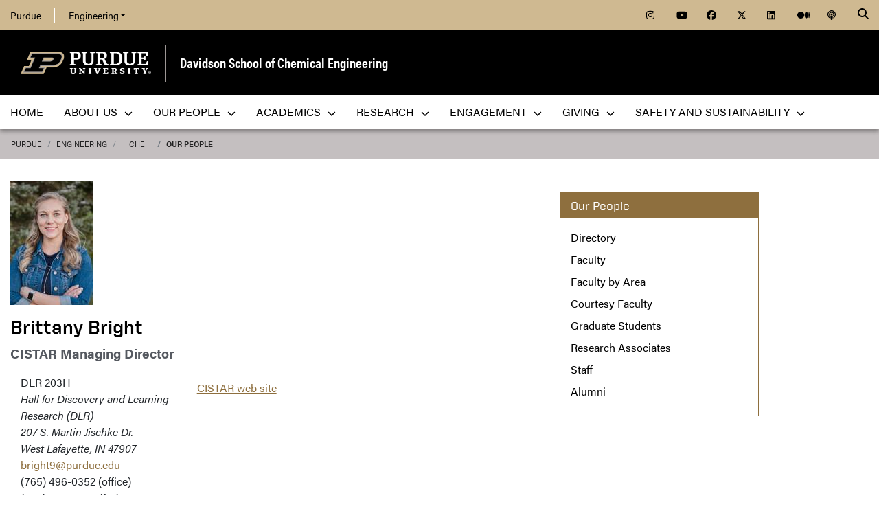

--- FILE ---
content_type: text/html; charset=utf-8
request_url: https://engineering.purdue.edu/ChE/people/ptProfile?resource_id=186538&group_id=3905
body_size: 8408
content:


  


          
<!DOCTYPE html>
<html lang="en" class="school-site page-template">
  <head>
    
    
    <!-- Google Tag Manager --> 
    <script>(function(w,d,s,l,i){w[l]=w[l]||[];w[l].push({'gtm.start':
    new Date().getTime(),event:'gtm.js'});var f=d.getElementsByTagName(s)[0], j=d.createElement(s),dl=l!='dataLayer'?'&l='+l:'';j.async=true;j.src= 'https://www.googletagmanager.com/gtm.js?id='+i+dl;f.parentNode.insertBefore(j,f); })(window,document,'script','dataLayer','GTM-KHK4L3F');</script>
    <!-- End Google Tag Manager -->
  
    <title>Brittany Bright -  Davidson School of Chemical Engineering</title>
    
    <meta name="description" content="">
    <meta http-equiv="content-type" content="text/html; charset=utf-8">
    <meta http-equiv="X-UA-Compatible" content="IE=edge">
    <meta name="viewport" content="width=device-width, initial-scale=1">
    <meta name="verify-v1" content="JKVaFImaWT7i1dmxBtK2TCQIgB1qq6hCD7EzwbzCCys">  
    
    
    <meta name="debug:tagsource" content="/ChE/people/ptProfile" />
<meta name="twitter:card" content="summary_large_image" />
<meta name="twitter:site" content="@PurdueEngineers" />
<meta property="twitter:title" content="Brittany Bright -  Davidson School of Chemical Engineering"/>
<meta property="twitter:image" content="https://engineering.purdue.edu/Wraps/ECO/wrap8/themes/default/common/og-image-default.png"/>

<meta name="fb:app_id" content="607714557264941" />
<meta property="og:site_name" content="Davidson School of Chemical Engineering - Purdue University"/>
<meta property="og:title" content="Brittany Bright -  Davidson School of Chemical Engineering"/>
<meta property="og:image" content="https://engineering.purdue.edu/Wraps/ECO/wrap8/themes/default/common/og-image-default.png"/>
<meta property="og:type" content="profile"/>
<meta property="og:url" content=""/>
    
        
    <link href="https://www.purdue.edu/purdue/images/favicon.ico" rel="shortcut icon">
    <link href="https://www.purdue.edu/purdue/images/icon-iphone.png" rel="apple-touch-icon" sizes="76x76">
    <link href="https://www.purdue.edu/purdue/images/icon-ipad.png" rel="apple-touch-icon" sizes="76x76">
    <link href="https://www.purdue.edu/purdue/images/icon-iphone-retina.png" rel="apple-touch-icon" sizes="120x120">
    <link href="https://www.purdue.edu/purdue/images/icon-ipad-retina.png" rel="apple-touch-icon" sizes="152x152">
    
          <link rel="stylesheet" href="https://maxcdn.bootstrapcdn.com/bootstrap/4.0.0/css/bootstrap.css" crossorigin="anonymous">
    
    <!-- Acumin and Farnham -->
    <!-- link rel="stylesheet" href="https://use.typekit.net/ghc8hdz.css" -->
    <!-- Additional fonts -->
    <!-- link rel="stylesheet" href="https://www.purdue.edu/purdue/fonts/united-sans/united-sans.css" -->
    <link rel="stylesheet" type="text/css" href="https://www.purdue.edu/purdue/fonts/champion-all.css">
    <link href="https://fonts.googleapis.com/css?family=Archivo+Narrow:400,700|Archivo+Black&display=swap" rel="stylesheet">
    <!-- Fonts specified by Purdue as of May, 2021 -->
    <link rel="stylesheet" id="brandfonts-css" href="https://use.typekit.net/hrz3oev.css?ver=5.7" type="text/css" media="all">
    <link rel="stylesheet" id="unitedsans-css" href="https://marcom.purdue.edu/app/mu-plugins/boilerup-wp/unitedsans.css?ver=5.7" type="text/css" media="all">
    <link rel="stylesheet" id="sourceserif-css" href="https://fonts.googleapis.com/css2?family=Source+Serif+Pro%3Awght%40400%3B600%3B700&amp;display=swap&amp;ver=5.7" type="text/css" media="all">
        
    
  <link rel="stylesheet" type="text/css" href="/Wraps/ECO/wrap8/required/css_all.css" />
  <link rel="stylesheet" type="text/css" href="https://engineering.purdue.edu/ChE/local.css" />
  <link rel="stylesheet" type="text/css" href="https://engineering.purdue.edu/ChE/people/local.css" />

        
        
    <script src="https://code.jquery.com/jquery-3.3.1.js" integrity="sha256-2Kok7MbOyxpgUVvAk/HJ2jigOSYS2auK4Pfzbm7uH60=" crossorigin="anonymous"></script>
    
    <!-- To use the latest version, Purdue Engineering has paid in order to have more than 10,000 page views per month. -->
    <script src="https://kit.fontawesome.com/f660349cfc.js" crossorigin="anonymous"></script>
  
    <!-- Google Analytics -->
    <script>
    
      (function(i,s,o,g,r,a,m){i['GoogleAnalyticsObject']=r;i[r]=i[r]||function(){
      (i[r].q=i[r].q||[]).push(arguments)},i[r].l=1*new Date();a=s.createElement(o),
      m=s.getElementsByTagName(o)[0];a.async=1;a.src=g;m.parentNode.insertBefore(a,m)
      })(window,document,'script','//www.google-analytics.com/analytics.js','ga');
      
      // Record page hits to the Engineering analytics account
      ga('create', 'UA-18597052-1', 'auto');
      ga('require', 'linkid', {
        'cookieName': '_ela',
        'duration': 45,
        'levels': 5
      });
      ga('require', 'displayfeatures');
      ga('send', 'pageview');
      
      // Create a tracker to record page hits to the main Purdue analytics account
      // Commented out when we added Google Tag Manager so as to avoid duplicate pageview records.
      // ga('create', 'UA-2785081-1', 'auto', 'purdueTracker');
      // ga('purdueTracker.require', 'displayfeatures');
      // ga('purdueTracker.send', 'pageview');
      
      
      
    </script>
      
    <script>
      (function() {
        var cx = '005546694815405427626:vjkiafdey9e'; // Insert your own Custom Search engine ID here
        var gcse = document.createElement('script'); gcse.type = 'text/javascript'; gcse.async = true;
        gcse.src = 'https://cse.google.com/cse.js?cx=' + cx;
        var s = document.getElementsByTagName('script')[0]; s.parentNode.insertBefore(gcse, s);
      })();
    </script>
  
    <!-- Global site tag (gtag.js) - Google Ads: 811011161 -->

<script async src="https://www.googletagmanager.com/gtag/js?id=AW-811011161"></script>

<script>
  window.dataLayer = window.dataLayer || []; 
  function gtag(){dataLayer.push(arguments);} 
  gtag('js', new Date()); 
  gtag('config', 'AW-811011161'); 
</script>
  
    

  </head>
  <body>
    
    
    <!-- Google Tag Manager (noscript) -->
    <noscript><iframe src="https://www.googletagmanager.com/ns.html?id=GTM-KHK4L3F" height="0" width="0" style="display:none;visibility:hidden"></iframe></noscript>
    <!-- End Google Tag Manager (noscript) -->
    
    <div id="page-container" class="container-fluid">
  
      <header class="header">
          
        <h1 class="sr-only">Brittany Bright -  Davidson School of Chemical Engineering</h1>
        
        <a id="nav-skipto" class="sr-only" tabindex="0" href="#main">Skip to main content</a>
      
        <div id="top-bar-container" class="header container-fluid">

  <section class="header__goldBar container">
  
    <div class="header__goldBar--inner">
    
      <button aria-haspopup="true" class="header__goldBar--moButton" aria-expanded="false" aria-label="quick links">
        <i class="fas fa-bars" aria-hidden="true"></i>&nbsp;
        Quick Links
      </button>
      
      <section class="header__goldBar--menus">
      
        <nav id="top-main-menus" class="header__goldBar__quickLinks">
          <ul id="main-nav-menu" class="nav-menu">

            <li class="engr-purdue">
              <a href="//www.purdue.edu">Purdue</a>
            </li>
            
            
<li class="engr-college dropdown">
  <a id="engineering-menu-toggle" class="navbar-toggle" data-target=".dropdown-menu" data-toggle="collapse" href="#" onclick="$('.header__goldBar--menus').css({height:'auto'});">Engineering <b class="caret"></b></a> 
  <ul class="navbar-collapse dropdown-menu collapse">
    <li class="dropdown-item"><a href="https://engineering.purdue.edu/Engr">College of Engineering</a></li><li class="dropdown-item"><a href="https://engineering.purdue.edu/Engr/InfoFor">Information For...</a></li>
<li class="dropdown-item"><b><a href="/Engr/Academics/Schools">Academic Units</a></b></li>
<li class="dropdown-item"><a href="/AAE">Aeronautics and Astronautics</a></li>
<li class="dropdown-item"><a href="/ABE">Agricultural and Biological Engineering</a></li>
<li class="dropdown-item"><a href="/BME">Biomedical Engineering</a></li>
<li class="dropdown-item"><a href="/ChE">Chemical Engineering</a></li>
<li class="dropdown-item"><a href="/CCE">Civil and Construction Engineering</a></li>
<li class="dropdown-item"><a href="https://www.cs.purdue.edu/">Computer Science</a></li>
<li class="dropdown-item"><a href="/ECE">Electrical and Computer Engineering</a></li>
<li class="dropdown-item"><a href="/ENE">Engineering Education</a></li>
<li class="dropdown-item"><a href="/IE">Industrial Engineering</a></li>
<li class="dropdown-item"><a href="/MSE">Materials Engineering</a></li>
<li class="dropdown-item"><a href="/ME">Mechanical Engineering</a></li>
<li class="dropdown-item"><a href="/NE">Nuclear Engineering</a></li>
<li class="dropdown-item"><a href="/SEE">Sustainability Engineering and Environmental Engineering</a></li>
<li class="dropdown-item no-link"><b>Programs</b></li>
<li class="dropdown-item"><a href="/Honors">College of Engineering Honors Program</a></li>
<li class="dropdown-item"><a href="https://engineering.purdue.edu/Engr/Academics/Undergraduate/first-year-engineering">First-Year Engineering Program</a></li>
<li class="dropdown-item"><a href="https://www.purdue.edu/futureengineers/">Office of Future Engineers</a></li>
<li class="dropdown-item"><a href="/EPICS">EPICS</a></li>
<li class="dropdown-item"><a href="/GEP">Global Engineering Programs and Partnerships</a></li>
<li class="dropdown-item"><a href="https://insgc.spacegrant.org/">Indiana Space Grant Consortium</a></li>
<li class="dropdown-item"><a href="https://opp.purdue.edu/">Professional Practice (Co-Op) Program</a></li>
<li class="dropdown-item"><a href="/WiE">Women in Engineering Program</a></li>
<li class="dropdown-item"><a href="/Innovation">Innovation and Leadership Studies</a></li>
<li class="dropdown-item"><a href="/VIP">Vertically Integrated Projects</a></li>
<li class="dropdown-item"><a href="/semiconductors">Semiconductors @ Purdue</a></li>
<li class="dropdown-item"><a href="/NobleReach">Innovation for Public Service Certificate Program</a></li>
<li class="dropdown-item"><a href="/Engr/Academics/Deans-Leadership-Scholars">Dean's Leadership Scholars</a></li>
<li class="dropdown-item"><a href="/Engr/Academics/Graduate/Postdocs">Engineering Postdoctoral Scholars</a></li>
<li class="dropdown-item"><a href="/MSPE">Motorsports Engineering</a></li>
  </ul>
</li>

            
            <li class="spacer">
              &nbsp;
            </li>
            
            <li class="icon social">
              <a title="Instagram"
                 href="https://www.instagram.com/purduecheme/">
                <span class="fab fa-instagram"></span>
              </a>
            </li>
            
            <li class="icon social">
              <a title="YouTube"
                 href="https://www.youtube.com/channel/UCsOIqke1nMdGyS408tnbTsQ">
                <span class="fab fa-youtube"></span>
              </a>
            </li>
            
            <li class="icon social">
              <a title="Facebook"
                 href="https://www.facebook.com/PurdueChemE/">
                <span class="fab fa-facebook"></span>
              </a>
            </li>
            
            <li class="icon social">
              <a title="Twitter"
                 href="https://twitter.com/PurdueChemE/">
                <span class="fab fa-x-twitter"></span>
              </a>
            </li>
            
            <li class="icon social">
              <a title="LinkedIn"
                 href="https://www.linkedin.com/company/purduecheme/">
                <span class="fab fa-linkedin"></span>
              </a>
            </li>
            
            <li class="icon social">
              <a title="Medium"
                 href="https://medium.com/purdue-engineering">
                <span class="fab fa-medium"></span>
              </a>
            </li>

            <li class="icon social">
              <a title="Podcast"
                 href="https://engineering.purdue.edu/podcast/sounds-like-the-future">
                <span class="fas fa-podcast"></span>
              </a>
            </li>
            
          </ul>
        </nav>  <!-- END #main-menus -->
        
      </section>  <!-- END .header__goldBar-menus -->
      
      <!-- Search Icon with label -->
      <button class="header__goldBar__search" aria-haspopup="true" aria-expanded="false" aria-label="Search"><i class="fas fa-search" aria-hidden="true"></i></button>
      <span class="sr-only">Search</span>
      <section id="searchDropdown" class="header__goldBar__search--dropdown">
        <div class="header__goldBar__search--container">
          <div class="form-group">
            <script>
              (function() {
                var cx = '005546694815405427626:vjkiafdey9e'; // Your Custom Search Engine ID
                var gcse = document.createElement('script');
                gcse.type = 'text/javascript';
                gcse.async = true;
                gcse.src = 'https://cse.google.com/cse.js?cx=' + cx;
                var s = document.getElementsByTagName('script')[0];
                s.parentNode.insertBefore(gcse, s);
              })();
            </script>
            <gcse:searchbox-only resultsurl="https://engineering.purdue.edu/search" newwindow="false" queryparametername="q" enablehistory="true" enableautocomplete="true" as_sitesearch="engineering.purdue.edu" enableorderby="true">
              Loading
            </gcse:searchbox-only>
          </div>
        </div>
      </section>
  
    </div>  <!-- END .header__goldBar-inner -->
    
  </section>  <!-- END .header__goldBar container -->
  
</div>  <!-- END #top-bar-container -->
        
        <!-- page_site_header -->
<div id="site-header-container" class="container-fluid">
 
  <div id="site-header" class="">
    <div class="row">
      <div class="header-content col-xs-12">
        <div id="purdue-logo">
          <a title="Purdue University homepage"
             href="http://www.purdue.edu">
            <img src="/Wraps/ECO/wrap8/themes/default/common/logo.png"
                 alt="Purdue University" />
          </a>
        </div>
        <div id="entity-title">
          <a href="https://engineering.purdue.edu/ChE">Davidson School of Chemical Engineering</a>
          
        </div>
      </div>
    </div>
  </div>  <!-- END #site-header -->
  
</div>  <!-- END #site-header-container -->
      
        <nav class="header__mainNav container">

  <button id="mainNavMo" aria-haspopup="true" aria-expanded="false">
    <i class="fas fa-bars" aria-hidden="true"></i>
    Menu
  </button>
  
  <section id="main-menus" class="header__mainNav--main">
    <ul role="menubar" aria-label="Main Navigation">
      
      
  <li role="none"
      class="nav-item custom-collapse engr-school">
    <a role="menuitem"
       href="https://engineering.purdue.edu/ChE">Home</a>
  </li>

  
    <li role="none" class="megamenu che-about not-megamenu">
      <a role="menuitem" aria-haspopup="true" aria-expanded="false" class="dropdown-button" href="https://engineering.purdue.edu/ChE/aboutus">About Us <span aria-hidden="true"><i class="fas fa-chevron-down"></i></span></a>
      
      <ul role="menu"
          class="header__mainNav--dropdownOuter sub-nav hide">
        <li role="none" style="display: block; width: 100%;"> 
          <div class="row">
            
              <div class="col-sm-12">
                <div class="row">
                  
                    <ul class="file-column">
                      

                      <li role="none" class="sub-nav-group">
                        <h3>
                          <a href="/ChE">About Us</a>
                        </h3>
                        <ul>
                          <li role="none">
                            <a href="/ChE/aboutus">Welcome</a>
                          </li>
                          <li role="none">
                            <a href="/ChE/aboutus/overview">School Overview</a>
                          </li>
                          <li role="none">
                            <a href="/ChE/news">News</a>
                          </li>
                          <li role="none">
                            <a href="/ChE/aboutus/seminars">Seminars</a>
                          </li>
                          <li role="none">
                            <a href="/ChE/events">Events</a>
                          </li>
                          <li role="none">
                            <a href="/ChE/aboutus/publications">Publications</a>
                          </li>
                          <li role="none">
                            <a href="/ChE/aboutus/awards">Awards and Honors</a>
                          </li>
                          <li role="none">
                            <a href="/ChE/aboutus/employment">Employment Opportunities</a>
                          </li>
                          <li role="none">
                            <a href="/ChE/aboutus/safety">Safety</a>
                          </li>
                          <li role="none">
                            <a href="/ChE/research/sustainability">Sustainability</a>
                          </li>
                          <li role="none">
                            <a href="/ChE/aboutus/davidsongift">School Name</a>
                          </li>
                          <li role="none">
                            <a href="/ChE/aboutus/contact">Contact Us</a>
                          </li>
                        </ul>
                      </li>
                    </ul>

                    
                  
                </div>
              </div>
            
          </div>
        </li>
      </ul>
    </li>
  
  
    <li role="none"
        class="megamenu che-our-people not-megamenu">
      <a role="menuitem" aria-haspopup="true" aria-expanded="false" class="dropdown-button" href="https://engineering.purdue.edu/ChE/People">Our People <span aria-hidden="true"><i class="fas fa-chevron-down"></i></span></a>
      
      <ul role="menu"
          class="header__mainNav--dropdownOuter sub-nav hide">
        <li role="none" style="display: block; width: 100%;"> 
          <div class="row">
            
              <div class="col-sm-12">
                <div class="row">
                  
                    <ul class="file-column">
                      

                      <li role="none" class="sub-nav-group">
                        <h3>
                          <a href="/ChE/People">Our People</a>
                        </h3>
                        <ul>
                          <li role="none">
                            <a href="/ChE/people">Our People</a>
                          </li>
                          <li role="none">
                            <a href="/ChE/people/ptFaculty">Faculty</a>
                          </li>
                          <li role="none">
                            <a href="/ChE/research/FacultyResearchAreas">Faculty by Area</a>
                          </li>
                          <li role="none">
                            <a href="/ChE/people/ptGradStudents">Graduate Students</a>
                          </li>
                          <li role="none">
                            <a href="/ChE/people/ptResearchAssociates">Research Associates</a>
                          </li>
                          <li role="none">
                            <a href="/ChE/people/ptStaff">Staff</a>
                          </li>
                          <li role="none">
                            <a href="/ChE/people/alumni">Alumni</a>
                          </li>
                        </ul>
                      </li>
                    </ul>

                    
                  
                </div>
              </div>
            
          </div>
        </li>
      </ul>
    </li>
  
  
    <li role="none"
        class="megamenu che-academics not-megamenu">
      <a role="menuitem" aria-haspopup="true" aria-expanded="false" class="dropdown-button" href="https://engineering.purdue.edu/ChE/academics">Academics <span aria-hidden="true"><i class="fas fa-chevron-down"></i></span></a>
      
      <ul role="menu"
          class="header__mainNav--dropdownOuter sub-nav hide">
        <li role="none" style="display: block; width: 100%;"> 
          <div class="row">
            
              <div class="col-sm-12">
                <div class="row">
                  
                    <ul class="file-column">
                      

                      <li role="none" class="sub-nav-group">
                        <h3>
                          <a href="/ChE/Academics">Academics</a>
                        </h3>
                        <ul>
                          <li role="none">
                            <a href="https://www.purdue.edu/futureengineers/chemical-engineering/">Prospective Undergraduate Students</a>
                          </li>
                          <li role="none">
                            <a href="/ChE/academics/undergraduate">Undergraduate Program</a>
                          </li>
                          <li role="none">
                            <a href="/ChE/academics/graduate/masters">Professional Master's Program</a>
                          </li>
                          <li role="none">
                            <a href="/ChE/academics/graduate/PhD-program">Graduate Program</a>
                          </li>
                          <li role="none">
                            <a href="/ChE/academics/studentorgs">Student Organizations</a>
                          </li>
                          <li role="none">
                            <a href="/ChE/academics/studyabroad">Study Abroad</a>
                          </li>
                          <li role="none">
                            <a href="/Engr/Academics/Accreditation">Accreditation</a>
                          </li>
                        </ul>
                      </li>
                    </ul>

                    
                  
                </div>
              </div>
            
          </div>
        </li>
      </ul>
    </li>
  
  
    <li role="none"
        class="megamenu che-research not-megamenu">
      <a role="menuitem" aria-haspopup="true" aria-expanded="false" class="dropdown-button" href="https://engineering.purdue.edu/ChE/Research">Research <span aria-hidden="true"><i class="fas fa-chevron-down"></i></span></a>
      
      <ul role="menu"
          class="header__mainNav--dropdownOuter sub-nav hide">
        <li role="none" style="display: block; width: 100%;"> 
          <div class="row">
            
              <div class="col-sm-12">
                <div class="row">
                  
                    <ul class="file-column">
                      

                      <li role="none" class="sub-nav-group">
                        <h3>
                          <a href="/ChE/Research">Research</a>
                        </h3>
                        <ul>
                          <li role="none">
                            <a href="/ChE/research/index_html">ChE Research</a>
                          </li>
                          <li role="none">
                            <a href="/ChE/research/FacultyResearchAreas">Faculty by Research Area</a>
                          </li>
                          <li role="none">
                            <a href="/ChE/research/virtual-tours">Virtual Lab Tours</a>
                          </li>
                          <li role="none">
                            <a href="/ChE/aboutus/safety">Safety</a>
                          </li>
                        </ul>
                      </li>
                    </ul>

                    
                  
                </div>
              </div>
            
          </div>
        </li>
      </ul>
    </li>
  
  
    <li role="none"
        class="megamenu che-Engagement not-megamenu">
      <a role="menuitem" aria-haspopup="true" aria-expanded="false" class="dropdown-button" href="https://engineering.purdue.edu/ChE/Engagement">Engagement <span aria-hidden="true"><i class="fas fa-chevron-down"></i></span></a>
      
      <ul role="menu"
          class="header__mainNav--dropdownOuter sub-nav hide">
        <li role="none" style="display: block; width: 100%;"> 
          <div class="row">
            
              <div class="col-sm-12">
                <div class="row">
                  
                    <ul class="file-column">
                      

                      <li role="none" class="sub-nav-group">
                        <h3>
                          <a href="/ChE/Engagement">Engagement</a>
                        </h3>
                        <ul>
                          <li role="none">
                            <a href="/ChE/academics/studyabroad">Study Abroad</a>
                          </li>
                          <li role="none">
                            <a href="/ChE/engagement/industrial-advisory-council">Industrial Advisory Council</a>
                          </li>
                        </ul>
                      </li>
                    </ul>

                    
                  
                </div>
              </div>
            
          </div>
        </li>
      </ul>
    </li>
  
  
    <li role="none" class="megamenu che-giving not-megamenu">
      <a role="menuitem" aria-haspopup="true" aria-expanded="false" class="dropdown-button" href="https://engineering.purdue.edu/ChE/Giving">Giving <span aria-hidden="true"><i class="fas fa-chevron-down"></i></span></a>
      
      <ul role="menu"
          class="header__mainNav--dropdownOuter sub-nav hide">
        <li role="none" style="display: block; width: 100%;"> 
          <div class="row">
            
              <div class="col-sm-12">
                <div class="row">
                  
                    <ul class="file-column">
                      

                      <li role="none" class="sub-nav-group">
                        <h3>
                          <a href="/ChE/Giving">Giving</a>
                        </h3>
                        <ul>
                          <li role="none">
                            <a href="/ChE/giving">Why Give</a>
                          </li>
                          <li role="none">
                            <a href="ChE/giving/gifts">Types of Gifts</a>
                          </li>
                          <li role="none">
                            <a href="https://giving.purdue.edu/ChemEWebsiteLink/?appealcode=13026">Make a Gift</a>
                          </li>
                        </ul>
                      </li>
                    </ul>

                    
                  
                </div>
              </div>
            
          </div>
        </li>
      </ul>
    </li>
  
  
    <li role="none"
        class="megamenu che-Safety and Sustainability not-megamenu">
      <a role="menuitem" aria-haspopup="true" aria-expanded="false" class="dropdown-button" href="">Safety and Sustainability <span aria-hidden="true"><i class="fas fa-chevron-down"></i></span></a>
      
      <ul role="menu"
          class="header__mainNav--dropdownOuter sub-nav hide">
        <li role="none" style="display: block; width: 100%;"> 
          <div class="row">
            
              <div class="col-sm-12">
                <div class="row">
                  
                    <ul class="file-column">
                      

                      <li role="none" class="sub-nav-group">
                        <h3>
                          <a href="https://engineering.purdue.edu/ChE/research/sustainability">Safety and Sustainability</a>
                        </h3>
                        <ul>
                          <li role="none">
                            <a href="https://engineering.purdue.edu/ChE/research/sustainability">Sustainability</a>
                          </li>
                          <li role="none">
                            <a href="https://engineering.purdue.edu/ChE/aboutus/safety">Safety</a>
                          </li>
                        </ul>
                      </li>
                    </ul>

                    
                  
                </div>
              </div>
            
          </div>
        </li>
      </ul>
    </li>
  
  
    <li role="none" class="megamenu che-menu-local">
      
      
      
    </li>
  

      
      
                         
    </ul>
  </section>
  
</nav>

      </header>
      
      <div id="skip-link-target"></div>
      
      <main id="main" role="main">
      
        <div class="breadcrumb row">
  
  <div id="breadcrumbs" class="col d-flex">
  
    
<nav aria-label="breadcrumbs">
  <ol class="breadcrumb  uppercase">
    <li class="breadcrumb-item"><a href="http://www.purdue.edu/">Purdue</a></li> <li class="breadcrumb-item"><a href="/Engr">Engineering</a></li> <li class="breadcrumb-item"><a href="/ChE">ChE</a></li> <li class="breadcrumb-item active"><a href="/ChE/people">Our People</a></strong></li>
  </ol>
</nav>
    
    
    
  </div>
  
</div>
        
                  <div id="maincontent" class="row">
        
                    
                      <div class="content col-md-9">
                  
                                                                    
                  


  
  
  
  
  
  

  <div id="profile" class="research-interests">
    
    <div class="profile-about clearfix">
    
      <div class="profile-photo clearfix">
        <img src="/ResourceDB/ResourceFiles/image263973/thumb?height=180" />
      </div>  
      
      <h1 class="name">Brittany Bright</h1>

      
      
      <h4 class="title">
        <span>CISTAR Managing Director</span>
      </h4>
      
    </div>
    
    <div class="row">
    
      
    
      <div class="contact col-xs-12 col-sm-8 col-md-4 col-lg-4  clearfix">
      
        <div>
           DLR 203H<br />
           <em>Hall for Discovery and Learning Research (DLR)<br />
207 S. Martin Jischke Dr.<br />
West Lafayette, IN    47907</em>
        </div>
        
        <div>
          <a href="mailto:bright9@purdue.edu">bright9@purdue.edu</a>
        </div>
        
        <div>
          (765) 496-0352 (office)
        </div>
        
        
        
        
        
        <div>
          (765) 494-0805 (fax)
        </div>
        
      </div>
      
      <div class="other col-xs-12 col-sm-8 col-md-4 col-lg-6 clearfix">
        <div class="joined">
          <strong></strong>
        </div>
        
        
        
        
        
        <div class="additional"><a href="https://cistar.us">CISTAR web site</a></div>
             
      </div>
      
    </div>  <!-- END .row -->
      
    <div class="row">
         
      
      
      
      
      
      
    </div>
    
    
  
  </div>
  
  <p>&nbsp;</p>
  

  
                      
            
            

          </div>  <!-- END #maincontent.content -->

                      <div class="sidebar col-md-3">
              <nav>
                
                                  
                              
                                  
                  <ul class="sidebar-content sidebar-left">
                  
                                          <li class="mt-0">
                        <div class="heading">
                          Our People
                        </div>
                      </li>
                                        
                    <li><a href="/ChE/people/">Directory</a></li>
<li><a href="/ChE/people/ptFaculty">Faculty</a></li>
<li><a href="/ChE/research">Faculty by Area</a></li>
<li><a href="/ChE/people/ptCourtesyFaculty">Courtesy Faculty</a></li>
<li><a href="/ChE/people/ptGradStudents">Graduate Students</a></li>
<li><a href="/ChE/people/ptResearchAssociates">Research Associates</a></li>
<li><a href="/ChE/people/ptStaff">Staff</a></li>
<li><a href="/ChE/people/alumni/">Alumni</a></li>
                    
                  </ul>  <!-- END .sidebar-content.sidebar-left -->
                    
                              
              </nav>
            </div>  <!-- END .sidebar -->
                    
        </div>  <!-- END .row -->

      </main>
      
      <footer>
      
        <footer id="footer-container" class="footer container-fluid">

  <div class="top clearfix">

    <div id="accordion" class="panel-group">
    
      <div class="panel-row">
      <div class="panel panel-default col">
        <div class="panel-heading">
          <h2 class="panel-title" aria-label="Discover">
            <a class="collapsed" data-parent="#accordion" data-toggle="collapse" href="#footerone">
              Discover 
              <span class="fas fa-plus right" aria-hidden="true"></span><span class="fas fa-minus right" aria-hidden="true"></span>
            </a>
          </h2>
        </div>
        <div class="panel-collapse collapse" id="footerone">
          <div class="panel-body">
            <ul>        
              <li><a href="https://engineering.purdue.edu/Engr/InfoFor/Students">Students</a></li>
              <li><a href="https://engineering.purdue.edu/online/">Online</a></li>
              <li><a href="https://engineering.purdue.edu/Engr/AboutUs/Administration/AcademicAffairs/index_html">Faculty</a></li>
              <li><a href="https://engineering.purdue.edu/Engr/InfoFor/Alums">Alumni</a></li>
              <li><a href="https://engineering.purdue.edu/Engr/InfoFor/Parents">Parents</a></li>
            </ul>
          </div>
        </div>
      </div>  <!-- END .panel-default -->
      
      <div class="panel panel-default col">
        <div class="panel-heading">
          <h2 class="panel-title">
            <a class="collapsed" data-parent="#accordion" data-toggle="collapse" href="#footertwo">
              Explore 
              <span class="fas fa-plus right" aria-hidden="true"></span><span class="fas fa-minus right" aria-hidden="true"></span>
            </a>
          </h2>
        </div>
        <div class="panel-collapse collapse" id="footertwo">
          <div class="panel-body">
            <ul>        
              <li><a href="https://www.purdue.edu/campus_map">Campus Map</a></li>         
              <li><a href="https://engineering.purdue.edu/Engr/AboutUs/FactsFigures">Facts & Figures</a></li>
              <li><a href="https://engineering.purdue.edu/Engr/Academics/Schools">Schools</a></li>
              <li><a href="https://engineering.purdue.edu/Engr/AboutUs/News">News & Events</a></li>
              <li><a href="https://engineering.purdue.edu/Engr/AboutUs/VisitUs">Visit Us</a></li>
            </ul>
          </div>
        </div>
      </div>  <!-- END .panel-default -->
      
      </div>  <!-- END .panel-row -->
      <div class="panel-row">
      
      <div class="panel panel-default col">
        <div class="panel-heading">
          <h2 class="panel-title">
            <a class="collapsed" data-parent="#accordion" data-toggle="collapse" href="#footerthree">
              Connect 
              <span class="fas fa-plus right" aria-hidden="true"></span><span class="fas fa-minus right" aria-hidden="true"></span>
            </a>
          </h2>
        </div>
        <div class="panel-collapse collapse" id="footerthree">
          <div class="panel-body">
            <ul>             
              <li><a href="https://careers.purdue.edu/">Employment</a></li>
              <li><a href="https://engineering.purdue.edu/ECN">Engineering Computer Network</a></li>
              <li><a href="https://engineering.purdue.edu/Intranet/Groups/Administration">Intranet</a></li>
              <li><a href="https://purdue.brightspace.com/">Brightspace</a></li>
              <li><a href="https://mypurdue.purdue.edu/">myPurdue</a></li>           
            </ul>
          </div>
        </div>
      </div>  <!-- END .panel-default -->
      
      <div class="panel panel-default col">
        <div class="panel-heading">
          <h2 class="panel-title">
            <a class="collapsed" data-parent="#accordion" data-toggle="collapse" href="#footerfour">
              People 
              <span class="fas fa-plus right" aria-hidden="true"></span><span class="fas fa-minus right" aria-hidden="true"></span>
            </a>
          </h2>
        </div>
        <div class="panel-collapse collapse" id="footerfour">
          <div class="panel-body">
            <ul>          
              <li><a href="https://engineering.purdue.edu/Engr/People">Engineering Directory</a></li>
              <li><a href="https://engineering.purdue.edu/Engr/AboutUs/contact_us">Contact Us</a></li>
              <li><a href="https://engineering.purdue.edu/Engr/AboutUs/social">Social Media</a></li>
              <li><a href="https://engineering.purdue.edu/Engr/InfoFor/Media">Media Contacts</a></li>
              <li><a href="https://www.purdue.edu/directory/">Purdue Directory</a></li>
            </ul>
          </div>
        </div>
      </div>  <!-- END .panel-default -->
      
      </div>  <!-- END .panel-row -->
      
    </div>  <!-- END #accordion -->
    
    <div class="panel panel-default panel-last col">
    
      <div class="panel-heading">
        <h2 class="panel-title">
          Follow
        </h2>
      </div>
      
      <div class="social">
      
        <a href="//facebook.com/PurdueEngineering" target="_blank" title="Facebook"><span class="fab fa-facebook fa-2x"></span></a> 
        
        <a href="//twitter.com/PurdueEngineers" target="_blank" title="Twitter"><span class="fab fa-x-twitter fa-2x"></span></a>
        
        <a href="//www.youtube.com/user/PurdueEngineering" target="_blank" title="YouTube"><span class="fab fa-youtube fa-2x"></span></a> 
        
        <a href="//www.instagram.com/purdueengineers" target="_blank" title="Instagram"><span class="fab fa-instagram fa-2x"></span></a> 
        
        <a href="//www.pinterest.com/lifeatpurdue" target="_blank" title="Pinterest"><span class="fab fa-pinterest fa-2x"></span></a>
                      
        <a href="//www.linkedin.com/school/purdue-engineering" target="_blank" title="LinkedIn"><span class="fab fa-linkedin-in fa-2x"></span></a> 
                      
        <a href="//medium.com/purdue-engineering" target="_blank" title="Medium"><span class="fab fa-medium fa-2x"></span></a> 
      
      </div>  <!-- END .social -->
    
      <div class="motto">
      
        <img alt=""
             src="/Wraps/ECO/wrap8/themes/default/common/CoE_V-Full-Reverse-RGB-600x536.png">
        
      </div>  <!--END .motto -->
      
    </div>  <!-- END .panel-default -->
      
  </div>  <!-- END .row -->
  
  <div class="bottom row">
  
    <div class="col">
    
      <p>Purdue University, 610 Purdue Mall, West Lafayette, IN, 47907, 765-494-4600</p>
      
      <p>
        <a href="//www.purdue.edu/purdue/disclaimer.php">&copy; 2026 Purdue University</a> | 
        <a href="//www.purdue.edu/purdue/ea_eou_statement.html">An equal access/equal opportunity university</a> | 
        <a href="//www.purdue.edu/purdue/about/integrity_statement.html">Integrity Statement</a> | 
        <a rel="noreferrer noopener" href="https://www.purdue.edu/home/free-speech/">Free Expression</a> | 
        <a href="https://collegescorecard.ed.gov/school/fields/?243780-Purdue-University-Main-Campus">DOE Degree Scorecards</a> | 
        <a href="//www.purdue.edu/securepurdue/security-programs/copyright-policies/reporting-alleged-copyright-infringement.php" target="_blank">Copyright Complaints</a> | 
        <a href="https://marcom.purdue.edu/" target="_blank">Brand Toolkit</a> | 
        <a href="//engineering.purdue.edu/ECN/">Maintained by the Engineering Computer Network</a>
      </p>
      
      <p>
        Contact the <a href="mailto:webmaster-che@ecn.purdue.edu?subject=Accessibility%20issue">Engineering Administration Communications Office</a> for accessibility issues with this page | 
        <a href="//www.purdue.edu/disabilityresources/">Accessibility Resources</a> | 
        <a href="//www.purdue.edu/purdue/contact-us">Contact Us</a> | 
        <a title="Report a technical problem"
           href="mailto:webmaster-che@ecn.purdue.edu?subject=Website%20problem">Email webmaster-che@ecn.purdue.edu to report a problem</a>
      </p>
      
      <p>
        This page was last modified August 22, 2025. 
        Page rendering took 161 ms. 
        Server: zeoclient-06.
      </p>
      
    </div>
    
  </div>  <!-- END .bottom -->

</footer>  <!-- END #footer-container -->
      
      </footer>
    
    </div>  <!-- END #page-container -->
    
    <script src="https://cdnjs.cloudflare.com/ajax/libs/popper.js/1.12.9/umd/popper.min.js" integrity="sha384-ApNbgh9B+Y1QKtv3Rn7W3mgPxhU9K/ScQsAP7hUibX39j7fakFPskvXusvfa0b4Q" crossorigin="anonymous"></script>
    
          <script src="https://maxcdn.bootstrapcdn.com/bootstrap/4.1.0/js/bootstrap.js" crossorigin="anonymous"></script>
        
    <script src="/Wraps/ECO/wrap8/scripts/multi_item_bs_carousel_mod.js"></script>
  
    <script src="/Wraps/ECO/wrap8/scripts/google_custom_search.js"></script>
    
    <script src="/Wraps/ECO/wrap8/scripts/get_parameter_by_name_jquery_plugin.js"></script>
    
    <script src="/Wraps/ECO/wrap8/scripts/utmpassing.js"></script>
    
        
    <!-- Google analytics link-logging -->
    <script src="/Wraps/ECO/wrap8/scripts/google_jquery_link_tracking.js" type="text/javascript"></script>
    
    <script src="/Wraps/ECO/wrap8/scripts/purdue_main.js" type="text/javascript"></script>
    
    <!-- Twitter universal website tag code -->
    <script>
      !function(e,t,n,s,u,a){e.twq||(s=e.twq=function(){s.exe?s.exe.apply(s,arguments):s.queue.push(arguments);},s.version='1.1',s.queue=[],u=t.createElement(n),u.async=!0,u.src='//static.ads-twitter.com/uwt.js',a=t.getElementsByTagName(n)[0],a.parentNode.insertBefore(u,a))}(window,document,'script');
      // Insert Twitter Pixel ID and Standard Event data below
      twq('init','nzn6s');
      twq('track','PageView');
    </script>
    <!-- End Twitter universal website tag code -->
    
    <script type="text/javascript">
        /*<![CDATA[*/
          (function() {
            var sz = document.createElement('script'); sz.type = 'text/javascript'; sz.async = true;
            sz.src = '//us1.siteimprove.com/js/siteanalyze_66358400.js';
            var s = document.getElementsByTagName('script')[0]; s.parentNode.insertBefore(sz, s);
          })();
        /*]]>*/
    </script>
    
    <script src="accordion.js" type="text/javascript"></script>

  
    
    
  </body>
</html>



  


--- FILE ---
content_type: text/css; charset=iso-8859-15
request_url: https://engineering.purdue.edu/ChE/local.css
body_size: 3444
content:
/* COVID-19 CSS */
.homepage #covid { background: rgb(255, 255, 255); text-align: center; padding: 10px 10px 0; width: 100%;}
.homepage #covid p { margin-top: 0; font-family: acumin-pro-condensed, "Franklin Gothic", sans-serif; font-weight: 500; font-style: italic; text-transform: uppercase; text-decoration: none; color: #000; font-size: 24px;}
.homepage #covid p a { font-family: acumin-pro-condensed, "Franklin Gothic", sans-serif; font-weight: 500; font-style: italic; text-transform: uppercase; text-decoration: none; color: #000; cursor: pointer; }
.homepage #covid p a:hover { text-decoration: underline; }




/**********************************************/
/*********     STORY / NEWS ITEMS      ********/
/****** 5/19/2020 Required Master Wrap ********/
/**********************************************/


.story-box { margin-top: 30px; }
.story-box a { color: #000; }
.story-box a:hover { text-decoration: none !important; }
.story { background-color: #C4BFC0; display: block; height: 100%; padding: 0; text-decoration: none; }
.story:hover { background-color: #EBD99F; }
.story .title { font-size: 1.1rem; margin: 15px; }
.story .intro { font-size: 1.0rem; margin-left: 10%; margin-right: 10%; }
.story img { background-size: cover; background-position-y: 20%; background-position-x: 50%; height: auto; left: 0; position: absolute; top: 0; width: 100%; }
.story iframe { height: 100%; left: 0; position: absolute; top: 0; width: 100%; }
.ONE-SIZE {
  height                  : 0;
  overflow                : hidden;
  padding-bottom          : 56.25%;
  position                : relative;
}


/**********************************************/
/*********     FEATURED ITEMS      ********/
/****** 5/19/2020 Required Master Wrap ********/
/**********************************************/

.feature-box { background-position: right; background-size: cover; border-bottom: 2px solid #000; border-top: 2px solid #000; margin-top: 30px; }
.feature-box:after { background-size: cover !important; background-position: 0% 50% !important; }



@media (min-width: 440px) and (max-width: 575.98px) {
  .feature-box:after { background-size: cover !important; background-position: 0% 70% !important; }
}
   
@media (min-width: 576px) {
  .feature-box:after { background-size: cover !important; background-position: 0% 50% !important; }
}

@media (min-width: 768px) {
  .feature-box:after { background-size: cover !important; background-position: 0% 45% !important; }
}

@media (min-width: 992px) {
  .feature-box:after { background-position: 0% 30% !important; }
}

@media (min-width: 1200px) {
  .feature-box:after { background-position: 0% 25% !important; }
}


/**********************************************/
/*********          BANNERS            ********/
/****** 5/19/2020 Required Master Wrap ********/
/**********************************************/

#billboard-links-container .button { background: rgba(0, 0, 0, 0.65); }

.billboard-container-text {
  bottom          : 0px;
  margin-bottom   : 100px;
  position        : absolute;
  text-align      : center;
  text-shadow     : 0px 2px 2px rgba(0, 0, 0, 1);
  text-decoration : none;
  width           : 100%;
}

.billboard-container .title {
  color           : #FFF;
  font-size       : 1.5rem !important;
  padding         : 0;
}
.billboard-container .title.cc-xl-title {
  font-size      : 3em !important;
}

.billboard-container .intro_head {
  color           : #FFF;
  font-size       : 1.3rem !important;
  margin-bottom   : 0px;
}

.billboard-container .intro_head.cc-xl-intro-head {
  background     : rgba(0, 0, 0, 0.8);
  font-size      : 2.0em !important;
  text-transform : uppercase;
  color          : #DAA520 !important;
}

.shadow {
  z-index           : 1000;
}

/* Screen Size Changes */

@media (max-width: 575.98px) {
  #billboard-container .billboard-container-text { margin-bottom : 0; }
}

@media (max-width: 767.98px) {
  #billboard-container .billboard-container-text { margin-bottom : 0; }
  .billboard-container .title.cc-xl-title           { font-size : 1.6em !important; }
  .billboard-container .intro_head.cc-xl-intro-head { font-size : 1.2em !important; }
}

@media (min-width: 768px) { 
  #billboard-links-container { background: none !important; }
}


@media (max-width: 991.98px) {
  .billboard-container .title.cc-xl-title           { font-size : 2.0em !important; }
  .billboard-container .intro_head.cc-xl-intro-head { font-size : 1.4em !important; }
}

@media (min-width: 992px) {
  #billboard-links-container { background: none !important; }
}

@media (min-width: 1200px) {
  #billboard-links-container { background: none !important; }
}
















/**********************************************/
/*********  SCHOOL SPECIFIC FORMATTING    ********/
/******         Pre- Master Wrap       ********/
/**********************************************/


/* ********* ORIGINAL *** */

.black-bg {
background-color: #fff;
}

.fonticon {
  color:#fff; 
  font-size:1em;
}

.boxitem {
   color:#fff; 
   padding-left:.5em;
}

.astro {
   overflow: hidden;
}




/* News Items */
.morenews {
    text-align:right;
    font-style: italic;
}

.boxitem {
  color:#fff !important; 
  padding-left: .5em; 
  font-size: 1em;
}

.boxitem a {
  color:#fff;
  text-decoration: none;
}


/* Local CSS definitions Information */

#menu-box {
  width: 220px;
}

#homepage-layout {
  top: 170px;
}

#feature #feature-image-container {
  background-color: transparent;
}

table {
  border-collapse: collapse;
}
 
table.table2 {
  width: 700px;
 }
 
table.table3 {
  text-align: left;
  border: 0px; 
  padding: 0px; 
  border-spacing: 2px; 
  width: 100%;
}

.center {
  margin-left: auto;
  margin-right: auto;
  text-align: center;
}

.divclass {
  min-width: 200px;
}

table.selectives td, th{
  border-left: none;
  border-right: none;
  text-align: center;
  padding: 5px;
  border-spacing: 1px;
}

table.selectives2 td, th{
  text-align: center;
  padding: 5px;
  border-spacing: 1px;
}

/*** "New!" flags on Graduate job postings ***/

.event-list-new {
  background-color: #ce4844;
  border-radius: 50%;
  padding: 6px;
  font-weight: bold;
  color: #fff;
  display: block;
  margin-top: .25em;
  width: 3.25em;
}

#maincontent .button {
  display: inline-block;
  font-family: "United Sans",Impact,"Arial Black","sans serif";
  color: #000;
  font-size: 1rem !important;
  font-weight: 600;
  text-transform: uppercase;
  text-decoration: none;
  text-align: center;
  padding: 8px 3em 6px 3em;
  border: 2px solid #8e6f3e;
}

#maincontent .button:hover {
  color: #fff;
  border-color: #8e6f3e;
  background-color: #8e6f3e;
}

/* ********************* */
/* *** D E F A U L T *** */
/* ********************* */
.PADDED         { padding-left: 30px; padding-right: 30px; }
.XS-text        { font-size: 1.00em; }
.SM-text        { font-size: 1.00em; }
.MD-text        { font-size: 1.00em; }
.LG-text        { font-size: 1.15em; }
.XL-text        { font-size: 1.35em; }
.SHADOW-text    { text-shadow: 0px 2px 2px rgba(0, 0, 0, 1); }
.EXPANDER-links { display: flex; flex-flow: row wrap; justify-content: center; align-items: center; bottom: 0; color: #FFF; height: auto; margin: 0; padding: 0; padding-bottom: 9px; padding-top: 9px; top: auto; }
.EXPANDER-box   { height: 625px; }
.BANNER-box     { background-position: center; background-size: cover; padding: 0;color: #FFFFFF;  }
.GLASS          { background: rgba(0, 0, 0, 0.45); border-top: 2px solid rgba(0, 0, 0, 0.65); bottom: 0; padding: 0; position: absolute; text-align: center; }
.OBSIDIAN       { background: #000; padding: 0; text-align: center; }
.BUTTON,
.BUTTON-ACTIVE  { border: 4px solid #8e6f3e; color: #FFF !important; font-size: 1.15em; font-weight: 400; margin: 5px; padding: 8px 10px 6px 10px; text-transform: uppercase; text-align: center; }
.BUTTON-ACTIVE  { background: #444444; }
.BUTTON-BLACK   { border: 4px solid #8e6f3e; color: #000 !important; font-size: 1.05em; font-weight: 400; margin: 5px; padding: 8px 30px 6px 30px; text-transform: uppercase; text-align: center; }
.BUTTON-BLACK:hover,
.BUTTON:hover,
.BUTTON-ACTIVE:hover { background: #8e6f3e; color: #FFF !important; text-decoration: none; }

/* ***************** */
/* *** S M A L L *** */
/* ***************** */

@media (min-width: 576px) {
  .XS-text        { font-size  : 1.00em; }
  .SM-text        { font-size  : 1.00em; }
  .MD-text        { font-size  : 1.15em; }
  .LG-text        { font-size  : 1.35em; }
  .XL-text        { font-size  : 1.60em; }
  .EXPANDER-links { display: flex; flex-flow: row wrap; justify-content: center; align-items: center; }
  .EXPANDER-box   { height: 350px; }
}

/* ******************* */
/* *** M E D I U M *** */
/* ******************* */

@media (min-width: 768px) {
  .XS-text      { font-size : 1.00em; }
  .SM-text      { font-size : 1.15em; }
  .MD-text      { font-size : 1.35em; }
  .LG-text      { font-size : 1.60em; }
  .XL-text      { font-size : 1.90em; }
  .EXPANDER-box { height: 425px; }
}

/* ***************** */
/* *** L A R G E *** */
/* ***************** */

@media (min-width: 992px) {
  .XS-text      { font-size : 1.15em; }
  .SM-text      { font-size : 1.35em; }
  .MD-text      { font-size : 1.60em; }
  .LG-text      { font-size : 1.90em; }
  .XL-text      { font-size : 2.35em; }
  .EXPANDER-box { height: 550px; }
}

/* ***************************** */
/* *** E X T R A - L A R G E *** */
/* ***************************** */

@media (min-width: 1200px) {
  .XS-text      { font-size : 1.25em; }
  .SM-text      { font-size : 1.50em; }
  .MD-text      { font-size : 1.80em; }
  .LG-text      { font-size : 2.65em; }
  .XL-text      { font-size : 2.75em; }
  .EXPANDER-box { height: 625px; }
}
.column {
  min-height:290px;
}

.linksContainer {
  background-color: #8e6f3e;
}

.linksContainer .links {
  padding: 25px 0;
}

.linksContainer .links .columnContainer {
  margin: 15px 0;
}

.linksContainer .links .columnContainer .column {
  width: 100%;
  padding: 45px 10%;
  background-color: #cfb991;
  color: #000;
  text-align: center;
}

.linksContainer .links .columnContainer .column .icon {
  margin-bottom: 15px;
  color: #000;
  font-size: 60px;
}

.linksContainer .links .columnContainer .column .icon img {
  height: 60px;
}

.linksContainer .links .columnContainer .column h2, .linksContainer .links .columnContainer .column h3 {
  margin: 0;
  padding: 5px 0 7px;
  color: inherit;
  font-family: "Archivo Narrow", "Arial Narrow", "Arial", sans-serif;
  font-size: 1.75em;
}

.linksContainer .links .columnContainer .column .divider {
  width: 25%;
  height: 3px;
  margin: 0 auto 20px;
  background-color: #8e6f3e;
}

.linksContainer .links .columnContainer .column ul {
  padding: 0;
  list-style-type: none;
  text-align: center;
}

.linksContainer .links .columnContainer .column ul li {
  line-height: 1.5em;
  list-style-type: none;
  padding: 10px 0;
}

.linksContainer .links .columnContainer .column ul li a:link {
  color: #fff;
  font-weight: 400;
  text-decoration: none;
}

.linksContainer .links .columnContainer .column ul li a:visited {
  color: #fff;
  font-weight: 400;
  text-decoration: none;
}

.linksContainer .links .columnContainer .column ul li a:hover {
  color: #fff;
  font-weight: 400;
  text-decoration: underline;
}

.linksContainer .links .columnContainer .column ul li a:active {
  color: #fff;
  font-weight: 400;
  text-decoration: underline;
}










/* START: Proof Points */


    /* START: MODIFICAITONS */

    .homepage #college-proof-points-container {
        margin-top: -1rem;
    }
    

    /* END: MODIFICAITONS */



.row.rtb-cards {
    padding: 3rem 0;
}

.row.rtb-cards .columns {
    display: flex;
    /*margin: -0.75rem;*/
}


.row.rtb-cards .columns:not(:last-child) {
    border-right: 1px solid #cfb911;
}

@media (max-width: 992px) {
  .rtb-cards .columns {
    border-right: none !important;
    padding-bottom: 30px;
  }
  .rtb-cards .columns .pu-proofpoint .column {
    border-bottom: 1px solid #cfb911;
  }  
}

.pu-proofpoint {
    width: 100%;
    display: flex;
    flex-direction: row;
    justify-content: center;
    background: none;
    color: black;
    min-height: 250px
}

.pu-proofpoint .container {
    padding: 3.0875rem 1rem 1.25rem;
    display: flex;
    flex-direction: column;
    flex: 0 1 auto;
    align-items: center;
    max-width: 318px;
    width: 100%;
    margin-left: 0;
    margin-right: 0;
    position: relative;
}

.pu-proofpoint__lead {
    font-size: 1.5rem;
    line-height: 1.3;
    font-weight: 700;
    margin-bottom: 0.3125rem !important;
    font-family: acumin-pro, "Franklin Gothic", sans-serif;
    text-align: center;
    position: absolute;
    top: 14px;
    left: 0;
    width: 100%;
}

.pu-proofpoint__highlighted {
    /*MODIFIED*/
    /* font-size: 5rem; */
    font-size: 3.5rem;
    line-height: 0.8;
    margin-bottom: 0 !important;
    text-align: center;
    text-transform: uppercase;
    font-family: "United Sans", Impact, "Arial Black", "sans serif";
    font-weight: 400;
    margin-top: 0.5rem;
}

.pu-proofpoint__content {
    font-weight: 700;
    font-size: 1.25rem;
    text-align: center;
    line-height: 1.5;
    white-space: pre-wrap;
    font-family: acumin-pro, "Franklin Gothic", sans-serif;
    margin-bottom: 1rem;
    padding: 0 1.5rem;
}

.pu-proofpoint__source {
    font-family: acumin-pro, "Franklin Gothic", sans-serif;
    font-weight: 400;
    font-size: 0.875rem;
    text-align: center;
    line-height: 1.4;
    font-style: italic;
    white-space: pre-wrap;
    margin-bottom: 0 !important;
    font-weight: 400 !important;
}

a.pu-proofpoint__source, a:hover.pu-proofpoint__source, a:link.pu-proofpoint__source, a:visited.pu-proofpoint__source, a:active.pu-proofpoint__source {
    color: black;
}

.pp_form { 
    display: table;
    padding-bottom: 50px;      
}

.pp_form_section { 
    display: table-row;
    padding: 10 0px;  
}

.pp_form_label { 
    display: table-cell;
    padding: 5px 0px; 
}

.pp_form_input { 
    display: table-cell; 
}

.pp_form_submit {
    margin-top: 5px;
}

/* END: Proof Points */

--- FILE ---
content_type: text/css; charset=iso-8859-15
request_url: https://engineering.purdue.edu/ChE/people/local.css
body_size: 1035
content:
.people-list .list-photo.pull-right {
   /*display:none;*/
}


td.colpadright {
font-weight: bold;
padding-right: 10px;

}

td.colpadbottom {
padding-bottom: 10px;

}

/* Directory lists */

.people-list-alpha-navigation {
  text-align: left;
  margin-left: 2em;
}

.people-list-pyEmail {
  text-align: right;
}

.people-list-pyEmail .email {
  font-style: italic;
}

/* Profiles */

#profile {
  margin: 1em 0 1em 0;
}

#profile th,
#profile td {
  padding-right: 1em;
}

#profile #sidebar-right-container .heading {
  font-style: bold;
}

#profile #sidebar-right-container ul {
  list-style: none;
  padding-left: 0;
}

.profile-photo {
 /* float: left; */
  padding-right: 2em;
  padding-bottom: 1em;
}

h1.name {
  margin: 0 0 0 0;
}

h4.title {
  margin: .5em 0 1em 0;
  font-size: 1.2em;
  font-weight: bold;
  width: 100%;
}

.joined,
.education,
.cv,
.additional {
  margin-top: .5em;
}

.interests {
  font-size: 1.2em;
  line-height: 1.5em;
}

.caption {
  font-size: .9em;
  text-align: center;
}

.profile-info {
  clear: left;
  margin: 1em 0px;
}

.profile-section {
  margin-top: 2.5em;
  clear: left;
}

.profile-section h2 {
  clear: left;
}

.simple-table th{
  font-size      : 1em;
  font-weight    : normal;
  background     : #FFF;
  vertical-align : top;
  width          : 10%;
}

/* Show/hide profile sections  
   These styles were commented out when 
   ChE decided not to go with a "tabbed" interface. They
   are still in the page template, so the feature can be
   restored by un-commenting this section if the 
   decision changes again.

.contact #page-head,
#contact-page,
#research-interests-page,
#research-group-page,
#awards-page,
#pubs-page,
#personal-page,
.additional-page {
  display: none;
}

.DISABLED .contact #contact-page,
.research-interests #research-interests-page,
.research-group #research-group-page,
.awards #awards-page,
.pubs #pubs-page,
.personal #personal-page,
.additional .additional-page.active,
.all #contact-page,
.all #research-interests-page,
.all #research-group-page,
.all #awards-page,
.all #pubs-page,
.all #personal-page,
.all .additional-page {
  display: block;
}

*/

--- FILE ---
content_type: application/javascript
request_url: https://engineering.purdue.edu/ChE/people/accordion.js
body_size: 4921
content:
// Script from http://oaa-accessibility.org/examplep/accordion1/

// $ = jQuery.noConflict();

$(document).ready(function() {
  
  var $panels = $(".tabpanel");
  $panels.each(function(index) {
    eval('var panel' + index + ' = new tabpanel("' + $(this).attr('id') + '", true, false)');
  });
  
});

//
// keyCodes() is an object to contain keycodes needed for the application
//
function keyCodes() {
  // Define values for keycodes
  this.tab        = 9;
  this.enter      = 13;
  this.esc        = 27;

  this.space      = 32;
  this.pageup     = 33;
  this.pagedown   = 34;
  this.end        = 35;
  this.home       = 36;

  this.left       = 37;
  this.up         = 38;
  this.right      = 39;
  this.down       = 40; 

} // end keyCodes

//
// tabpanel() is a class constructor to create a ARIA-enabled tab panel widget.
//
// @param (id string) id is the id of the div containing the tab panel.
//
// @param (accordion boolean) accordion is true if the tab panel should operate
//         as an accordion; false if a tab panel
//
// @param (showFirst boolean) showFirst is true if the first panel should be open by default
//
// @return N/A
//
// Usage: Requires a div container and children as follows:
//
//         1. tabs/accordion headers have class 'tab'
//
//         2. panels are divs with class 'panel'
//
function tabpanel(id, accordion, showFirst) {

  // define the class properties
  
  this.panel_id = id; // store the id of the containing div
  this.accordion = accordion; // true if this is an accordion control
  this.$panel = $('#' + id);  // store the jQuery object for the panel
  this.keys = new keyCodes(); // keycodes needed for event handlers
  this.$tabs = this.$panel.find('.tab'); // Array of panel tabs.
  this.$panels = this.$panel.children('.panel'); // Array of panels.

  // Bind event handlers
  this.bindHandlers();

  // Initialize the tab panel
  this.init(showFirst);

} // end tabpanel() constructor

//
// Function init() is a member function to initialize the tab/accordion panel. Hides all panels. If a tab
// has the class 'selected', makes that panel visible; otherwise, makes first panel visible.
//
// @param (showFirst boolean) showFirst is true if the first panel should be open by default
//
// @return N/A
//
tabpanel.prototype.init = function(showFirst) {
  var $tab; // the selected tab - if one is selected
  
  // remove the js-disabled class from the tabpanel
  this.$panel.removeClass('js-disabled');
  
  // add the js-enabled class to the tabpanel for css styles 
  // that should only be visible when the javascript is active
  this.$panel.addClass('js-enabled');

  // add aria attributes to the panels
  this.$panels.attr('aria-hidden', 'true');

  // hide all the panels
  this.$panels.hide();

  // get the selected tab
  $tab = this.$tabs.filter('.selected');
  
  if (showFirst && ($tab == undefined)) {
    $tab = this.$tabs.first();
    $tab.addClass('selected');
  }

  if ($tab != undefined) {
    // show the panel that the selected tab controls and set aria-hidden to false
    this.$panel.find('#' + $tab.attr('aria-controls')).show().attr('aria-hidden', 'false');
  }
  
  if (this.accordion == true) {
    this.addExpandCollapseControls();
  }

} // end init()

//
// Function addExpandCollapseControls() is a member function to add controls at the top of an 
// accordion which will expand or collapse all the panels.
//
// @return N/A
tabpanel.prototype.addExpandCollapseControls = function() {

  // Store the this pointer for reference
  var thisObj = this;
  
  // Create containers for the controls
  $expandControlContainer = $('<div class="expand control-container"></div>');
  $collapseControlContainer = $('<div class="collapse control-container"></div>');

  // Build the controls
  $expandControl = $('<button href="#" class="expand-all" title="Expand everything in this section">Expand all</button>');
  $collapseControl = $('<button href="#" class="collapse-all" title="Collapse everything in this section">Collapse all</button>');

  // bind the expand all handler
  $expandControl.click(function(e) {
    e.preventDefault();
    return thisObj.handleExpandAll();
  });

  // bind the collapse all handler
  $collapseControl.click(function(e) {
    e.preventDefault();
    return thisObj.handleCollapseAll();
  });
  
  // Insert the controls
  $expandControlContainer.append($expandControl);
  $collapseControlContainer.append($collapseControl);
  this.$panel.prepend($expandControlContainer, $collapseControlContainer);

} // end addExpandCollapseControls() 

//
// Function handleExpandAll() is a member function that expands all the items in an accordion.
//
// @return N/A
tabpanel.prototype.handleExpandAll = function() {

  // Store the this pointer for reference
  var thisObj = this;

  thisObj.$panel.find('.tab[aria-expanded="false"]').each(function() {
    thisObj.togglePanel($(this));
  });

} // end handleExpandAll()

//
// Function handleCollapseAll() is a member function that expands all the items in an accordion.
//
// @return N/A
tabpanel.prototype.handleCollapseAll = function() {

  // Store the this pointer for reference
  var thisObj = this;

  thisObj.$panel.find('.tab[aria-expanded="true"]').each(function() {
    thisObj.togglePanel($(this));
  });

} // end handleCollapseAll()

//
// Function switchTabs() is a member function to give focus to a new tab or accordion header.
// If it's a tab panel, the currently displayed panel is hidden and the panel associated with the new tab
// is displayed.
//
// @param ($curTab obj) $curTab is the jQuery object of the currently selected tab
//
// @param ($newTab obj) $newTab is the jQuery object of new tab to switch to
//
// @return N/A
//
tabpanel.prototype.switchTabs = function($curTab, $newTab) {

  // Remove the highlighting from the current tab
  $curTab.removeClass('selected focus');

  // remove tab from the tab order and update its aria-selected attribute
  $curTab.attr('tabindex', '-1').attr('aria-selected', 'false');

  
  // Highlight the new tab and update its aria-selected attribute
  $newTab.addClass('selected').attr('aria-selected', 'true');

  // If this is a tab panel, swap displayed tabs
  if (this.accordion == false) {
    // hide the current tab panel and set aria-hidden to true
    this.$panel.find('#' + $curTab.attr('aria-controls')).hide().attr('aria-hidden', 'true');

      // update the aria-expanded attribute for the old tab
      $curTab.attr('aria-expanded', 'false');

    // show the new tab panel and set aria-hidden to false
    this.$panel.find('#' + $newTab.attr('aria-controls')).show().attr('aria-hidden', 'false');

      // update the aria-expanded attribute for the new tab
      $newTab.attr('aria-expanded', 'true');

    // get new list of focusable elements
    this.$focusable.length = 0;
          this.$panels.find(':focusable');
  }

  // Make new tab navigable
  $newTab.attr('tabindex', '0');

  // give the new tab focus
  $newTab.focus();

} // end switchTabs()

//
// Function togglePanel() is a member function to display or hide the panel
// associated with an accordion header. Function also binds a keydown handler to the focusable items
// in the panel when expanding and unbinds the handlers when collapsing.
//
// @param ($tab obj) $tab is the jQuery object of the currently selected tab
//
// @return N/A
//
tabpanel.prototype.togglePanel = function($tab) {

  $panel = this.$panel.find('#' + $tab.attr('aria-controls'));

  if ($panel.attr('aria-hidden') == 'true') {
    $panel.attr('aria-hidden', 'false');
    $panel.slideDown(100);
    $tab.find('span.icon').removeClass('arrow-right').addClass('arrow-down').attr('alt', 'expanded');

      // update the aria-expanded attribute
      $tab.attr('aria-expanded', 'true');
  }
  else {
    $panel.attr('aria-hidden', 'true');
    $panel.slideUp(100);
    $tab.find('span.icon').removeClass('arrow-down').addClass('arrow-right').attr('alt', 'collapsed');

      // update the aria-expanded attribute
      $tab.attr('aria-expanded', 'false');
  }

} // end togglePanel()

//
// Function bindHandlers() is a member function to bind event handlers for the tabs
//
// @return N/A
//
tabpanel.prototype.bindHandlers = function() {

  var thisObj = this; // Store the this pointer for reference

  //////////////////////////////
  // Bind handlers for the tabs / accordion headers

  // bind a tab keydown handler
  this.$tabs.keydown(function(e) {
    return thisObj.handleTabKeyDown($(this), e);
  });

  // bind a tab keypress handler
  this.$tabs.keypress(function(e) {
    return thisObj.handleTabKeyPress($(this), e);
  });

  // bind a tab click handler
  this.$tabs.click(function(e) {
    return thisObj.handleTabClick($(this), e);
  });

  // bind a tab focus handler
  this.$tabs.focus(function(e) {
    return thisObj.handleTabFocus($(this), e);
  });

  // bind a tab blur handler
  this.$tabs.blur(function(e) {
    return thisObj.handleTabBlur($(this), e);
  });

  /////////////////////////////
  // Bind handlers for the panels
  
  // bind a keydown handlers for the panel focusable elements
  this.$panels.keydown(function(e) {
    return thisObj.handlePanelKeyDown($(this), e);
  });

  // bind a keypress handler for the panel
  this.$panels.keypress(function(e) {
    return thisObj.handlePanelKeyPress($(this), e);
  });

   // bind a panel click handler
  this.$panels.click(function(e) {
    return thisObj.handlePanelClick($(this), e);
  });

} // end bindHandlers()

//
// Function handleTabKeyDown() is a member function to process keydown events for a tab
//
// @param ($tab obj) $tab is the jquery object of the tab being processed
//
// @param (e obj) e is the associated event object
//
// @return (boolean) Returns true if propagating; false if consuming event
//
tabpanel.prototype.handleTabKeyDown = function($tab, e) {

  if (e.altKey) {
    // do nothing
    return true;
  }

  switch (e.keyCode) {
    case this.keys.enter:
    case this.keys.space: {

      // Only process if this is an accordion widget
      if (this.accordion == true) {
        // display or collapse the panel
        this.togglePanel($tab);

        e.stopPropagation();
        return false;
      }

      return true;
    }
    case this.keys.left:
    case this.keys.up: {

      var thisObj = this;
      var $prevTab; // holds jQuery object of tab from previous pass
      var $newTab; // the new tab to switch to

      if (e.ctrlKey) {
        // Ctrl+arrow moves focus from panel content to the open
        // tab/accordion header.
      }
      else {
        var curNdx = this.$tabs.index($tab);

        if (curNdx == 0) {
          // tab is the first one:
          // set newTab to last tab
          $newTab = this.$tabs.last();
        }
        else {
          // set newTab to previous
          $newTab = this.$tabs.eq(curNdx - 1);
        }

        // switch to the new tab
        this.switchTabs($tab, $newTab);
      }

      e.stopPropagation();
      return false;
    }
    case this.keys.right:
    case this.keys.down: {

      var thisObj = this;
      var foundTab = false; // set to true when current tab found in array
      var $newTab; // the new tab to switch to

      var curNdx = this.$tabs.index($tab);

      if (curNdx == this.$tabs.length-1) {
        // tab is the last one:
        // set newTab to first tab
        $newTab = this.$tabs.first();
      }
      else {
        // set newTab to next tab
        $newTab = this.$tabs.eq(curNdx + 1);
      }

      // switch to the new tab
      this.switchTabs($tab, $newTab);

      e.stopPropagation();
      return false;
    }
    case this.keys.home: {

      // switch to the first tab
      this.switchTabs($tab, this.$tabs.first());

      e.stopPropagation();
      return false;
    }
    case this.keys.end: {

      // switch to the last tab
      this.switchTabs($tab, this.$tabs.last());

      e.stopPropagation();
      return false;
    }
  }
} // end handleTabKeyDown()

//
// Function handleTabKeyPress() is a member function to process keypress events for a tab.
//
//
// @param ($tab obj) $tab is the jquery object of the tab being processed
//
// @param (e obj) e is the associated event object
//
// @return (boolean) Returns true if propagating; false if consuming event
//
tabpanel.prototype.handleTabKeyPress = function($tab, e) {

  if (e.altKey) {
    // do nothing
    return true;
  }

  switch (e.keyCode) {
    case this.keys.enter:
    case this.keys.space:
    case this.keys.left:
    case this.keys.up:
    case this.keys.right:
    case this.keys.down:
    case this.keys.home:
    case this.keys.end: {
      e.stopPropagation();
      return false;
    }
    case this.keys.pageup:
    case this.keys.pagedown: {

      // The tab keypress handler must consume pageup and pagedown
      // keypresses to prevent Firefox from switching tabs
      // on ctrl+pageup and ctrl+pagedown

      if (!e.ctrlKey) {
        return true;
      }

      e.stopPropagation();
      return false;
    }
  }

  return true;

} // end handleTabKeyPress()

//
// Function handleTabClick() is a member function to process click events for tabs
//
// @param ($tab object) $tab is the jQuery object of the tab being processed
//
// @param (e object) e is the associated event object
//
// @return (boolean) returns false
//
tabpanel.prototype.handleTabClick = function($tab, e) {

  // make clicked tab navigable
  $tab.attr('tabindex', '0').attr('aria-selected', 'true').addClass('selected');

  // remove all tabs from the tab order and update their aria-selected attribute
  this.$tabs.not($tab).attr('tabindex', '-1').attr('aria-selected', 'false').removeClass('selected');

  // Expand the new panel
  this.togglePanel($tab);
  
  // Clear the "clicked" class from all tabs
  this.$tabs.removeClass('clicked');
  
  // Add the "clicked" class to the tab, so that CSS can hide the focus styles
  $tab.addClass('clicked');

  e.stopPropagation();
  return false;

} // end handleTabClick()

//
// Function handleTabFocus() is a member function to process focus events for tabs
//
// @param ($tab object) $tab is the jQuery object of the tab being processed
//
// @param (e object) e is the associated event object
//
// @return (boolean) returns true
//
tabpanel.prototype.handleTabFocus = function($tab, e) {

  // Add the focus class to the tab
  $tab.addClass('focus');

  return true;

} // end handleTabFocus()

//
// Function handleTabBlur() is a member function to process blur events for tabs
//
// @param ($tab object) $tab is the jQuery object of the tab being processed
//
// @param (e object) e is the associated event object
//
// @return (boolean) returns true
//
tabpanel.prototype.handleTabBlur = function($tab, e) {

  // Remove the focus class to the tab
  $tab.removeClass('focus');

  return true;

} // end handleTabBlur()


/////////////////////////////////////////////////////////
// Panel Event handlers
//

//
// Function handlePanelKeyDown() is a member function to process keydown events for a panel
//
// @param ($panel obj) $panel is the jquery object of the panel being processed
//
// @param (e obj) e is the associated event object
//
// @return (boolean) Returns true if propagating; false if consuming event
//
tabpanel.prototype.handlePanelKeyDown = function($panel, e) {

  if (e.altKey) {
    // do nothing
    return true;
  }

  switch (e.keyCode) {
    case this.keys.tab: {
      var $focusable = $panel.find(':focusable');
      var curNdx = $focusable.index($(e.target));
      var panelNdx = this.$panels.index($panel);
      var numPanels = this.$panels.length

      if (e.shiftKey) {
        // if this is the first focusable item in the panel
        // find the preceding expanded panel (if any) that has
        // focusable items and set focus to the last one in that
        // panel. If there is no preceding panel or no focusable items
        // do not process.
        if (curNdx == 0 && panelNdx > 0) {

          // Iterate through previous panels until we find one that
          // is expanded and has focusable elements
          //
          for (var ndx = panelNdx - 1; ndx >= 0; ndx--) {

            var $prevPanel = this.$panels.eq(ndx);
                  var $prevTab = $('#' + $prevPanel.attr('aria-labelledby'));

            // get the focusable items in the panel
            $focusable.length = 0;
            $focusable = $prevPanel.find(':focusable');

            if ($focusable.length > 0) {
              // there are focusable items in the panel.
              // Set focus to the last item.
              $focusable.last().focus();

                     // reset the aria-selected state of the tabs
                     this.$tabs.attr('aria-selected', 'false').removeClass('selected');

                     // set the associated tab's aria-selected state
                     $prevTab.attr('aria-selected', 'true').addClass('selected');

              e.stopPropagation;
              return false;
            }
          }
        }
      }
      else if (panelNdx < numPanels) {

        // if this is the last focusable item in the panel
        // find the nearest following expanded panel (if any) that has
        // focusable items and set focus to the first one in that
        // panel. If there is no preceding panel or no focusable items
        // do not process.
        if (curNdx == $focusable.length - 1) {

          // Iterate through following panels until we find one that
          // is expanded and has focusable elements
          //
          for (var ndx = panelNdx + 1; ndx < numPanels; ndx++) {

            var $nextPanel = this.$panels.eq(ndx);
                  var $nextTab = $('#' + $nextPanel.attr('aria-labelledby'));

            // get the focusable items in the panel
            $focusable.length = 0;
            $focusable = $nextPanel.find(':focusable');

            if ($focusable.length > 0) {
              // there are focusable items in the panel.
              // Set focus to the first item.
              $focusable.first().focus();

                     // reset the aria-selected state of the tabs
                     this.$tabs.attr('aria-selected', 'false').removeClass('selected');

                     // set the associated tab's aria-selected state
                     $nextTab.attr('aria-selected', 'true').addClass('selected');

              e.stopPropagation;
              return false;
            }
          }
        }
      }

      break;
    }
    case this.keys.left:
    case this.keys.up: {

      if (!e.ctrlKey) {
        // do not process
        return true;
      }
  
      // get the jQuery object of the tab
      var $tab = $('#' + $panel.attr('aria-labelledby'));

      // Move focus to the tab
      $tab.focus();

      e.stopPropagation();
      return false;
    }
    case this.keys.pageup: {

      var $newTab;

      if (!e.ctrlKey) {
        // do not process
        return true;
      }

      // get the jQuery object of the tab
      var $tab = this.$tabs.filter('.selected');

      // get the index of the tab in the tab list
      var curNdx = this.$tabs.index($tab);

      if (curNdx == 0) {
        // this is the first tab, set focus on the last one
        $newTab = this.$tabs.last();
      }
      else {
        // set focus on the previous tab
        $newTab = this.$tabs.eq(curNdx - 1);
      }

      // switch to the new tab
      this.switchTabs($tab, $newTab);

      e.stopPropagation();
      e.preventDefault();
      return false;
    }
    case this.keys.pagedown: {

      var $newTab;

      if (!e.ctrlKey) {
        // do not process
        return true;
      }

      // get the jQuery object of the tab
      var $tab = $('#' + $panel.attr('aria-labelledby'));

      // get the index of the tab in the tab list
      var curNdx = this.$tabs.index($tab);

      if (curNdx == this.$tabs.length-1) {
        // this is the last tab, set focus on the first one
        $newTab = this.$tabs.first();
      }
      else {
        // set focus on the next tab
        $newTab = this.$tabs.eq(curNdx + 1);
      }

      // switch to the new tab
      this.switchTabs($tab, $newTab);

      e.stopPropagation();
      e.preventDefault();
      return false;
    }
  }

  return true;

} // end handlePanelKeyDown()

//
// Function handlePanelKeyPress() is a member function to process keypress events for a panel
//
// @param ($panel obj) $panel is the jquery object of the panel being processed
//
// @param (e obj) e is the associated event object
//
// @return (boolean) Returns true if propagating; false if consuming event
//
tabpanel.prototype.handlePanelKeyPress = function($panel, e) {

  if (e.altKey) {
    // do nothing
    return true;
  }

  if (e.ctrlKey && (e.keyCode == this.keys.pageup || e.keyCode == this.keys.pagedown)) {
      e.stopPropagation();
      e.preventDefault();
      return false;
  }

  switch (e.keyCode) {
    case this.keys.esc: {
      e.stopPropagation();
      e.preventDefault();
      return false;
    }
  }

  return true;

} // end handlePanelKeyPress()

//
// Function handlePanelClick() is a member function to process click events for panels
//
// @param ($panel object) $panel is the jQuery object of the panel being processed
//
// @param (e object) e is the associated event object
//
// @return (boolean) returns true
//
tabpanel.prototype.handlePanelClick = function($panel, e) {

   var $tab = $('#' + $panel.attr('aria-labelledby'));

  // make clicked panel's tab navigable
  $tab.attr('tabindex', '0').attr('aria-selected', 'true').addClass('selected');

  // remove all tabs from the tab order and update their aria-selected attribute
  this.$tabs.not($tab).attr('tabindex', '-1').attr('aria-selected', 'false').removeClass('selected');

  return true;

} // end handlePanelClick()

// focusable is a small jQuery extension to add a :focusable selector. It is used to
// get a list of all focusable elements in a panel. Credit to ajpiano on the jQuery forums.
//
$.extend($.expr[':'], {
  focusable: function(element) {
    var nodeName = element.nodeName.toLowerCase();
    var tabIndex = $(element).attr('tabindex');

    // the element and all of its ancestors must be visible
    if (($(element)[(nodeName == 'area' ? 'parents' : 'closest')](':hidden').length) == true) {
      return false;
    }

    // If tabindex is defined, its value must be greater than 0
    if (!isNaN(tabIndex) && tabIndex < 0) {
      return false;
    }

    // if the element is a standard form control, it must not be disabled
    if (/input|select|textarea|button|object/.test(nodeName) == true) {

             return !element.disabled;
    }

    // if the element is a link, href must be defined
    if ((nodeName == 'a' ||  nodeName == 'area') == true) {

      return (element.href.length > 0);
    }
             
    // this is some other page element that is not normally focusable.
    return false;
  }
});